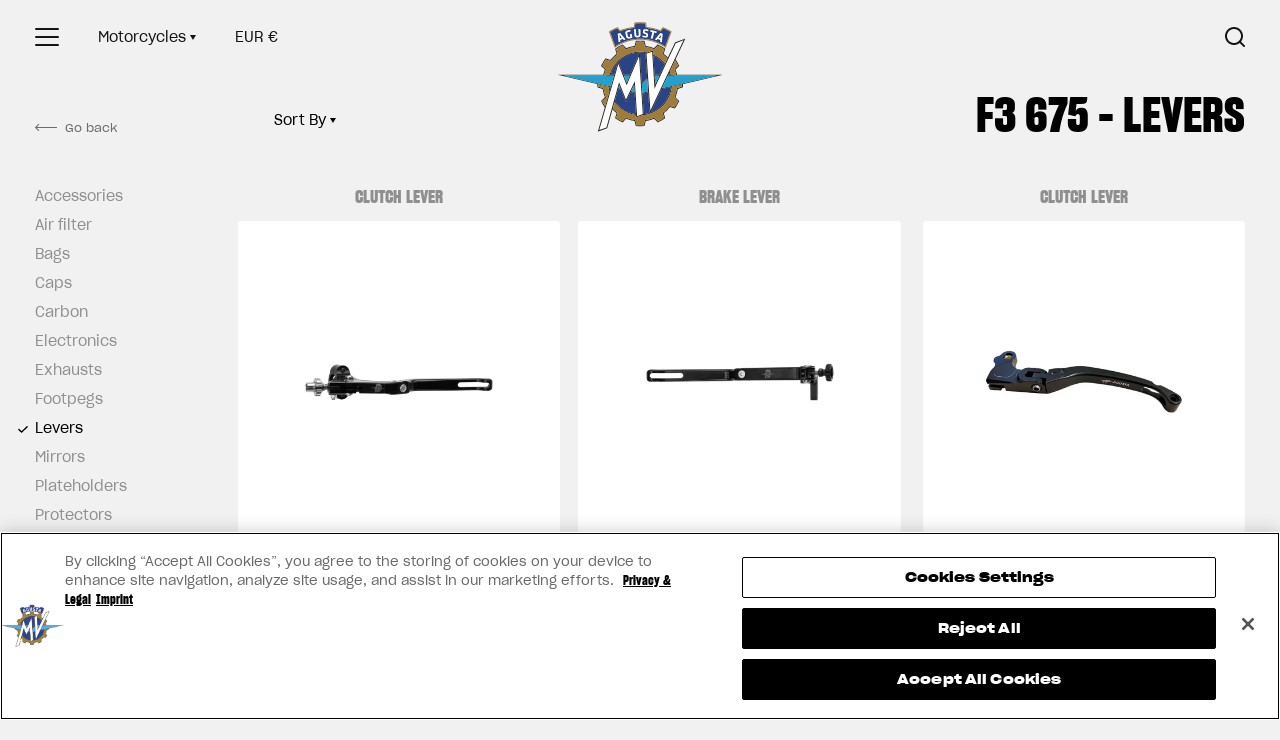

--- FILE ---
content_type: image/svg+xml
request_url: https://specialparts.mvagusta.com/cdn/shop/t/5/assets/arrow-back.svg?v=133274134106625396771605875006
body_size: -445
content:
<svg width="22" height="7" viewBox="0 0 22 7" fill="none" xmlns="http://www.w3.org/2000/svg">
<path fill-rule="evenodd" clip-rule="evenodd" d="M3.34789 0.139209L0.147308 3.16392C-0.0490932 3.34953 -0.0490932 3.65047 0.147308 3.83608L3.34789 6.86079C3.54429 7.0464 3.86273 7.0464 4.05914 6.86079C4.25554 6.67518 4.25554 6.37424 4.05914 6.18863L1.71709 3.97529H22V3.02471H1.71709L4.05914 0.811367C4.25554 0.625755 4.25554 0.32482 4.05914 0.139209C3.86273 -0.0464029 3.54429 -0.0464029 3.34789 0.139209Z" fill="#6D6C70"/>
</svg>


--- FILE ---
content_type: image/svg+xml
request_url: https://specialparts.mvagusta.com/cdn/shop/t/5/assets/collection-electronics.svg?v=28264152869527773801612194734
body_size: 1348
content:
<svg width="277" height="277" viewBox="0 0 277 277" fill="none" xmlns="http://www.w3.org/2000/svg">
<path d="M78.7937 198.711C78.0622 198.343 77.7818 197.467 78.1845 196.807C78.5918 196.139 78.0503 196.173 87.9662 196.173H96.9508L97.0218 197.103C97.0617 197.614 97.1184 198.225 97.1498 198.46L97.2095 198.887H88.1776C79.7791 198.887 79.1204 198.887 78.7951 198.71L78.7937 198.711ZM144.041 198.565C144.073 198.383 144.132 197.773 144.169 197.209L144.237 196.184L159.873 196.147C175.401 196.113 175.519 196.11 176.873 195.891C181.874 195.083 186.125 192.887 189.584 189.326C191.072 187.794 192.52 185.776 193.396 184.014C193.573 183.656 194.066 183.054 194.794 182.306C195.899 181.169 197.108 179.721 197.769 178.744C197.954 178.471 198.122 178.298 198.143 178.36C198.171 178.423 198.057 178.985 197.909 179.61C197.056 183.19 195.36 186.656 193.075 189.49C189.578 193.826 184.936 196.794 179.573 198.122C176.608 198.857 177.601 198.819 159.897 198.859L143.983 198.893L144.041 198.565ZM102.332 198.437C102.153 198.36 101.916 198.147 101.805 197.964C101.608 197.642 101.603 197.468 101.603 192.23V186.829H90.3737C77.8441 186.829 78.7124 186.878 78.2165 186.136C77.8169 185.538 78.0091 184.641 78.6115 184.298C78.7966 184.193 81.0756 184.156 90.197 184.116L101.553 184.065L101.603 178.588C101.643 174.391 101.683 173.059 101.783 172.887C101.854 172.761 102.09 172.57 102.307 172.459C102.697 172.259 102.89 172.256 120.617 172.256C140.854 172.256 139.019 172.179 139.461 173.056C139.686 173.505 139.687 173.508 139.687 178.813V184.122L157.599 184.088C175.491 184.054 175.511 184.054 176.873 183.832C179.421 183.419 181.788 182.646 183.88 181.544C190.246 178.19 194.578 172.07 195.62 164.96C195.859 163.328 195.859 160.355 195.621 158.791C195.241 156.297 194.619 154.284 193.553 152.108C190.671 146.224 185.303 141.882 178.977 140.316C176.532 139.711 180.071 139.765 138.632 139.699C97.7102 139.634 100.414 139.671 97.8605 139.143C94.0795 138.361 90.382 136.599 87.2833 134.101C85.9781 133.049 83.968 130.977 82.9884 129.674C80.5223 126.392 78.8553 122.378 78.2207 118.195C77.9757 116.577 77.9751 112.868 78.2221 111.261C79.0572 105.814 81.4484 101.023 85.2387 97.2015C88.5571 93.8564 92.4455 91.6453 96.987 90.5207C99.9795 89.7796 98.7053 89.8224 118.808 89.7843L136.866 89.7502L136.895 84.3483C136.927 78.347 136.894 78.6326 137.607 78.1974C137.922 78.0065 138.264 78.0006 155.894 78.0006C175.667 78.0006 174.348 77.9577 174.753 78.6223C174.95 78.945 174.956 79.116 174.956 84.3559V89.7572H186.184C198.714 89.7572 197.846 89.7084 198.342 90.4498C198.741 91.048 198.549 91.9445 197.947 92.2878C197.762 92.3931 195.483 92.4301 186.361 92.47L175.007 92.5214L174.955 98.0027C174.898 104.091 174.926 103.825 174.218 104.163C173.897 104.314 172.392 104.328 155.948 104.328C135.705 104.328 137.539 104.404 137.097 103.528C136.872 103.079 136.872 103.076 136.872 97.7704V92.4616L118.961 92.4957C101.231 92.5299 101.035 92.5324 99.7422 92.746C94.6308 93.5855 90.4524 95.7362 86.9731 99.3184C83.7231 102.665 81.6534 106.897 80.9342 111.664C80.6977 113.23 80.7006 116.217 80.9342 117.794C81.3096 120.277 81.9353 122.298 83.0023 124.476C85.8843 130.36 91.2521 134.703 97.5781 136.268C100.023 136.874 96.4842 136.819 137.923 136.885C178.845 136.951 176.141 136.914 178.695 137.441C182.476 138.223 186.172 139.985 189.271 142.483C190.576 143.535 192.586 145.607 193.566 146.911C196.032 150.192 197.698 154.206 198.333 158.39C198.578 160.008 198.579 163.717 198.332 165.323C197.497 170.767 195.115 175.552 191.339 179.368C188.039 182.703 184.105 184.94 179.567 186.064C176.575 186.805 177.849 186.762 157.746 186.8L139.688 186.834L139.659 192.236C139.627 198.238 139.66 197.952 138.947 198.387C138.631 198.581 138.294 198.584 120.639 198.581C105.423 198.581 102.602 198.553 102.328 198.436L102.332 198.437ZM136.872 185.422V174.972H120.593H104.315V185.422V195.873H120.593H136.872V185.422ZM108.837 185.673V184.316H120.593H132.35V185.673V187.029H120.593H108.837V185.673ZM172.243 91.1668V80.7161H155.965H139.685V91.1668V101.617H155.965H172.243V91.1668ZM144.207 91.4171V90.0604H155.965H167.721V91.4171V92.7739H155.965H144.207V91.4171ZM78.4905 191.049V190.546H88.0357H97.5823V191.049V191.551H88.0357H78.4905V191.049ZM144.81 191.049V190.546H159.381H173.951V191.049V191.551H159.381H144.81V191.049ZM190.598 159.617C189.782 158.62 188.136 157.06 187.013 156.22C184.118 154.053 181.2 152.788 177.267 151.992C176.471 151.83 173.813 151.816 138.631 151.759C97.7088 151.693 100.412 151.73 97.859 151.202C94.0781 150.42 90.3806 148.658 87.2819 146.16C85.9767 145.109 83.9666 143.036 82.987 141.733C81.5477 139.818 80.2011 137.301 79.3973 135.027C79.045 134.029 78.389 131.57 78.389 131.244C78.389 131.104 78.5717 131.292 78.9537 131.826C79.8375 133.063 80.561 133.924 81.7659 135.175C82.6452 136.088 82.9737 136.512 83.318 137.179C86.1117 142.586 91.5454 146.833 97.5823 148.327C100.027 148.932 96.4884 148.877 137.927 148.944C178.849 149.009 176.146 148.972 178.699 149.499C182.43 150.271 186.529 152.224 189.269 154.535C190.043 155.188 190.214 155.517 190.681 157.234C190.937 158.175 191.268 160.046 191.21 160.222C191.181 160.279 190.916 160.006 190.598 159.617ZM85.325 113.071C85.325 112.703 85.6522 110.928 85.8869 110.061C86.3651 108.294 86.5413 107.974 87.4126 107.285C90.3237 104.983 93.4126 103.465 96.9856 102.581C99.9485 101.847 98.9721 101.884 116.534 101.845L132.319 101.81L132.385 102.895C132.422 103.491 132.479 104.101 132.51 104.25L132.57 104.521L116.808 104.558C101.293 104.592 101.027 104.598 99.7409 104.809C95.5341 105.497 92.1169 107.003 88.9383 109.57C87.9986 110.329 86.421 111.887 85.695 112.773C85.4899 113.021 85.3231 113.157 85.3222 113.074L85.325 113.071ZM179.382 104.212C179.433 104.035 179.505 103.426 179.542 102.855L179.61 101.818H188.513C196.789 101.818 197.441 101.818 197.766 101.994C198.498 102.362 198.778 103.238 198.375 103.898C197.967 104.567 198.526 104.531 188.435 104.531H179.293L179.383 104.213L179.382 104.212ZM102.606 96.5924V96.0896H117.176H131.746V96.5924V97.0944H117.176H102.606V96.5924ZM179.98 96.5924V96.0896H189.023H198.068V96.5924V97.0944H189.023H179.98V96.5924Z" fill="black"/>
</svg>


--- FILE ---
content_type: image/svg+xml
request_url: https://specialparts.mvagusta.com/cdn/shop/t/5/assets/checked.svg?v=153938191818725145851605875017
body_size: -877
content:
<svg width="10" height="7" viewBox="0 0 10 7" fill="none" xmlns="http://www.w3.org/2000/svg">
<path d="M3.57143 7L0 3.63461L1 2.69231L3.57143 5.11539L9 0L10 0.942307L3.57143 7Z" fill="#000"/>
</svg>
